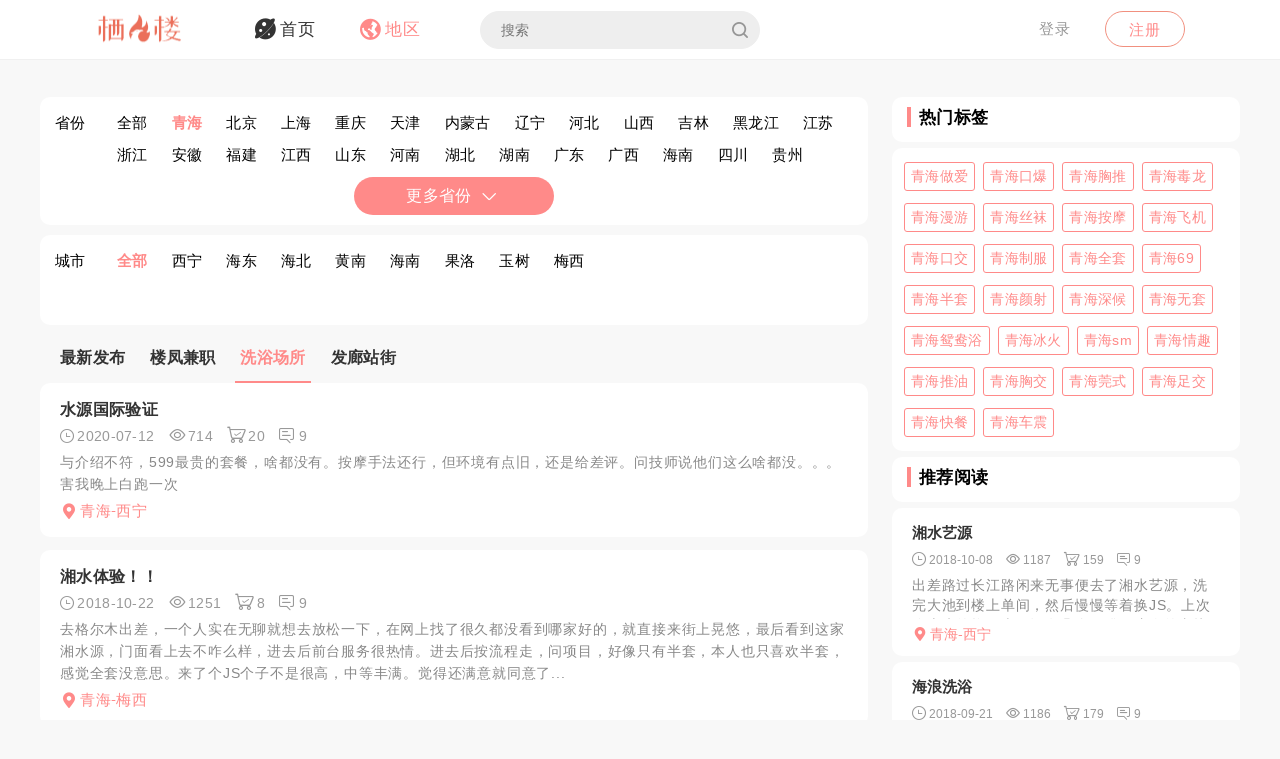

--- FILE ---
content_type: text/html; charset=utf-8
request_url: https://qifenglo.com/cprovince/wjcdqh/2
body_size: 10442
content:
<!DOCTYPE html>
<html>
<head lang="en">
    <meta http-equiv="Content-Type" content="text/html; charset=utf-8" />
    <meta http-equiv="X-UA-Compatible" content="IE=edge,chrome=1" />
    <meta content="width=device-width, initial-scale=1.0, maximum-scale=1.0, user-scalable=0" name="viewport" />
    <meta content="yes" name="apple-mobile-web-app-capable" />
    <meta content="black" name="apple-mobile-web-app-status-bar-style" />
    <meta content="telephone=no" name="format-detection" />
    <title>青海哪儿有洗浴场所?青海去哪儿找洗浴场所? -栖凤楼论坛</title>
    <meta name="Keywords" content="青海洗浴场所,青海,洗浴场所,栖凤楼论坛" />
    <meta name="Description" content="栖凤楼论坛:青海洗浴场所专区,我们提供了青海洗浴场所等信息分享,在这里你可以看到狼友分享的信息。" />
    <link rel="shortcut icon" type="image/x-icon" href="/favicon.ico" />
    <link rel="stylesheet" href="/Css/common.css" />
    <link rel="stylesheet" href="/Js/layui/css/layui.css" />
    <link rel="stylesheet" href="/Css/style.css" />
    <link rel="stylesheet" href="/Css/media.css" />
    <link rel="stylesheet" href="/Css/animate.css" />
    <link rel="stylesheet" href="/iconfont/iconfont.css" /><!--图标-->
    <script type="text/javascript" src="/Js/scrollReveal.js"></script>
    <!-- HTML5 shim and Respond.js IE8 support of HTML5 elements and media queries -->
    <!--[if lt IE 10]>
    <script type="text/javascript" src="/Js/html5shiv.js"></script>
    <script type="text/javascript" src="/Js/respond.min.js"></script>
    <![endif]-->
    <!--[if IE 6]>
    <script type="text/javascript" src="/Js/IE6_PNG.js"></script>
    <![endif]-->
</head>
<body>
    <!--header-->
    <header>
        <!--pc端-->
        <div class="header">
            <div class="container">
                <div class="fr Logged">
                        <div class="bounceInRight">
        <a href="/login" class="btn transition log-in">登录</a>
        <a href="/regist" class="btn transition sign-up">注册</a>
    </div>

                </div>
                <a href="/" title="logo" class="logo wow zoomIn"><img src="/Images/logo.png" alt="" width="100" /></a>
                <ul class="navbar-collapse">
                        <li><a href="/"><i class="iconfont menu-icon icon-navigation-discover"></i><span class="menu-text">首页</span></a></li>
    <li  class="active"><a href="/region"><i class="iconfont menu-icon icon-navigation-follow"></i><span class="menu-text">地区</span></a></li>

                    <li>
                        <form class="Search_DL" id="pcSearch">
                            <input type="text" name="txtsearch" value="" autocomplete="off" placeholder="搜索" class="search-input transition" data-mounted="1" />
                            <i class="iconfont icon-search"></i>
                        </form>
                    </li>
                    <li class="clear"></li>
                </ul>
                <div class="clear"></div>
            </div>
        </div>
        <!--移动端-->
        <div class="Wap_header">
            <dl class="Wap_Header_Top">
                <dt class="header_Login"><img src="/Images/logo.png" alt="" /></dt>
                <dt class="header_SignIn">
                            <div class="Wap_SignIn"><a href="/login">登录</a> / <a href="/regist">注册</a></div>

                </dt>
                <dd>
                    <div class="Search_DL" id="mbSearch">
                        <input type="text" name="txtsearch" value="" autocomplete="off" placeholder="搜索" class="search-input transition" data-mounted="1">
                        <i class="iconfont icon-search"></i>
                    </div>
                </dd>
            </dl>
            
            <ul class="Wap_footer">
                <li class="_R_Footer_Left"><a href="/"><i class="iconfont icon-navigation-discover"></i><span>首 页</span></a></li>
                <li class="_R_Footer_Left"><a href="/region"><i class="iconfont icon-navigation-follow"></i><span>地 区</span></a></li>
                <li class="_R_Footer"><a href="/account/writearticle"><span>写文章</span><i class="iconfont icon-navigation-profile"></i></a></li>
                <li class="_R_Footer_Right"><a href="/account/vip"><i class="iconfont icon-Personal_Center"></i><span>会 员</span></a></li>
                <li class="_R_Footer_Right"><a href="/account"><i class="iconfont icon-navigation-notification"></i><span>我 的</span></a></li>
                <li class="clear"></li>
            </ul>
        </div>
        <div id="id3"></div>
    </header>
    <section id='R_Content'>
    <!--内容-->
    <div class="container">
        <div class="width100 content_Home">
            <div class="Left_Remo fl">
                <!--地址筛选-->
                <div class="width100">
                    <dl class="Region background_ffffff border-radius10">
    <dt>省份</dt>
    <dd>
        <ul class="Hot_cities">
                <li><a href="/region">全部</a></li>
                    <li class="on"><a href="/province/wjcdqh">青海</a></li>
                    <li><a href="/province/kicdqh">北京</a></li>
                    <li><a href="/province/cicdqh">上海</a></li>
                    <li><a href="/province/vicdqh">重庆</a></li>
                    <li><a href="/province/picdqh">天津</a></li>
                    <li><a href="/province/eicdqh">内蒙古</a></li>
                    <li><a href="/province/ficdqh">辽宁</a></li>
                    <li><a href="/province/wicdqh">河北</a></li>
                    <li><a href="/province/qicdqh">山西</a></li>
                    <li><a href="/province/iicdqh">吉林</a></li>
                    <li><a href="/province/jicdqh">黑龙江</a></li>
                    <li><a href="/province/xicdqh">江苏</a></li>
                    <li><a href="/province/nicdqh">浙江</a></li>
                    <li><a href="/province/ticdqh">安徽</a></li>
                    <li><a href="/province/aicdqh">福建</a></li>
                    <li><a href="/province/ricdqh">江西</a></li>
                    <li><a href="/province/micdqh">山东</a></li>
                    <li><a href="/province/uicdqh">河南</a></li>
                    <li><a href="/province/zicdqh">湖北</a></li>
                    <li><a href="/province/gicdqh">湖南</a></li>
                    <li><a href="/province/dicdqh">广东</a></li>
                    <li><a href="/province/sicdqh">广西</a></li>
                    <li><a href="/province/oicdqh">海南</a></li>
                    <li><a href="/province/licdqh">四川</a></li>
                    <li><a href="/province/bjcdqh">贵州</a></li>
                    <li><a href="/province/hjcdqh">云南</a></li>
                    <li><a href="/province/yjcdqh">西藏</a></li>
                    <li><a href="/province/kjcdqh">陕西</a></li>
                    <li><a href="/province/pjcdqh">甘肃</a></li>
                    <li><a href="/province/qjcdqh">宁夏</a></li>
                    <li><a href="/province/ejcdqh">新疆</a></li>
                    <li><a href="/province/fjcdqh">香港</a></li>
                    <li><a href="/province/ijcdqh">澳门</a></li>
                    <li><a href="/province/jjcdqh">台湾</a></li>
            <li class="clear"></li>
        </ul>

    </dd>
    <div class="More">
        <a href="JavaScript:void(0)" class="Click_More transition" onclick="Open_Motre.Click_More(this,'更多省份')">更多省份<em class="Hots_CLka"><i class="iconfont icon-arrow-Under"></i></em></a>
    </div>
</dl>

                    <dl class="Region background_ffffff border-radius10">
    <dt>城市</dt>
    <dd>
        <ul class="Hot_cities">
                <li class="on"><a href="/province/wjcdqh">全部</a></li>
                    <li><a href="/city/adfkft">西宁</a></li>
                    <li><a href="/city/rdfkft">海东</a></li>
                    <li><a href="/city/xdfkft">海北</a></li>
                    <li><a href="/city/udfkft">黄南</a></li>
                    <li><a href="/city/ydfkft">海南</a></li>
                    <li><a href="/city/bdfkft">果洛</a></li>
                    <li><a href="/city/gdfkft">玉树</a></li>
                    <li><a href="/city/idfkft">梅西</a></li>
            <li class="clear"></li>
        </ul>
    </dd>  
</dl>

                    <script type="text/javascript">
                        var More_Display = true;
                        var Open_Motre = {
                            Click_More: function ($this, $Title) {
                                //查看更多区域
                                var $ClassOpen = $($this).parents('.Region').find('.Hot_cities').attr('class');
                                console.log($ClassOpen)
                                if ($ClassOpen.indexOf('Open') > -1) {
                                    $($this).parents('.Region').find('.Hot_cities').removeClass('Open');
                                    $($this).html($Title + '<em class="Hots_CLka"><i class="iconfont icon-arrow-Under"></i></em>')
                                } else {
                                    $($this).parents('.Region').find('.Hot_cities').addClass('Open');
                                    $($this).html('收 起<em class="Hots_CLka"><i class="iconfont icon-arrow-On"></i></em>')
                                }
                            }
                        }
                    </script>
                </div>
                <ul class="Hot">
                    <li><a href="/province/wjcdqh/">最新发布</a></li>
<li><a href="/cprovince/wjcdqh/1">楼凤兼职</a></li>
<li  class="mover"><h2><a href="/cprovince/wjcdqh/2">洗浴场所</a></h2></li>
<li><a href="/cprovince/wjcdqh/3">发廊站街</a></li>
<li class="clear"></li>


                </ul>
                <div id="list-container">
                    <!-- 文章列表模块 -->
                    <ul class="Home_content" id="Home_content">
        <li class="content_picture wow slideInLeft" data-wow-delay="0.1s">
            <div class="RT_CPo_Lak">
                <a class="title overflow" href="/p/birxh">水源国际验证</a>
                <div class="meta">
                    <span title="发布时间"><i class="iconfont icon-time"></i><em>2020-07-12</em></span>
                    <span title="阅读量"><i class="iconfont icon-see"></i><em>714</em></span>
                    <span title="购买量"><i class="iconfont icon-goumai"></i><em>20</em></span>
                    <a href="/p/birxh" title="评论"><i class="iconfont icon-xiaoxi"></i><em>9</em></a>
                </div>
                <a href="/p/birxh">
                    <div class="abstract">
                        与介绍不符，599最贵的套餐，啥都没有。按摩手法还行，但环境有点旧，还是给差评。问技师说他们这么啥都没。。。害我晚上白跑一次
                    </div>
                </a>
                <a href="/city/adfkft"><div class="City_Ip"><i class="iconfont icon-position"></i>青海-西宁</div></a>
            </div>
        </li>
        <li class="content_picture wow slideInLeft" data-wow-delay="0.2s">
            <div class="RT_CPo_Lak">
                <a class="title overflow" href="/p/jmzyb">湘水体验！！</a>
                <div class="meta">
                    <span title="发布时间"><i class="iconfont icon-time"></i><em>2018-10-22</em></span>
                    <span title="阅读量"><i class="iconfont icon-see"></i><em>1251</em></span>
                    <span title="购买量"><i class="iconfont icon-goumai"></i><em>8</em></span>
                    <a href="/p/jmzyb" title="评论"><i class="iconfont icon-xiaoxi"></i><em>9</em></a>
                </div>
                <a href="/p/jmzyb">
                    <div class="abstract">
                        去格尔木出差，一个人实在无聊就想去放松一下，在网上找了很久都没看到哪家好的，就直接来街上晃悠，最后看到这家湘水源，门面看上去不咋么样，进去后前台服务很热情。进去后按流程走，问项目，好像只有半套，本人也只喜欢半套，感觉全套没意思。来了个JS个子不是很高，中等丰满。觉得还满意就同意了...
                    </div>
                </a>
                <a href="/city/idfkft"><div class="City_Ip"><i class="iconfont icon-position"></i>青海-梅西</div></a>
            </div>
        </li>
        <li class="content_picture wow slideInLeft" data-wow-delay="0.3s">
            <div class="RT_CPo_Lak">
                <a class="title overflow" href="/p/kpzyb">西宁龙云宫水会</a>
                <div class="meta">
                    <span title="发布时间"><i class="iconfont icon-time"></i><em>2018-10-21</em></span>
                    <span title="阅读量"><i class="iconfont icon-see"></i><em>1273</em></span>
                    <span title="购买量"><i class="iconfont icon-goumai"></i><em>76</em></span>
                    <a href="/p/kpzyb" title="评论"><i class="iconfont icon-xiaoxi"></i><em>9</em></a>
                </div>
                <a href="/p/kpzyb">
                    <div class="abstract">
                        前几天没事、在大街上溜达没事，西宁这个地方夏天跟南方没发比，但是出了太阳还是比较热，大街上短裙短裤的超多啊，看的本狼心里毛毛的，等到了6点，找个餐馆吃了饭，先是座公交车到五一桥附近，除了洗浴中心之类的，其他发廊这些小店一个没见，（本来就是想找发廊之类的看看，感觉刺激）、又去了三角...
                    </div>
                </a>
                <a href="/city/adfkft"><div class="City_Ip"><i class="iconfont icon-position"></i>青海-西宁</div></a>
            </div>
        </li>
        <li class="content_picture wow slideInLeft" data-wow-delay="0.4s">
            <div class="RT_CPo_Lak">
                <a class="title overflow" href="/p/hhfyb">WANG公馆极品美女</a>
                <div class="meta">
                    <span title="发布时间"><i class="iconfont icon-time"></i><em>2018-10-15</em></span>
                    <span title="阅读量"><i class="iconfont icon-see"></i><em>1076</em></span>
                    <span title="购买量"><i class="iconfont icon-goumai"></i><em>92</em></span>
                    <a href="/p/hhfyb" title="评论"><i class="iconfont icon-xiaoxi"></i><em>9</em></a>
                </div>
                <a href="/p/hhfyb">
                    <div class="abstract">
                        晚上闲来无事又想去体验一下那个熟女，唉都说温饱思淫欲可能就是这种情况吧于是下楼打车再次来到wang公馆5楼小电梯来到9楼换好衣服来到房间，跟小弟说2号在不在答曰休假（鬼知道他们说的真假但是没办法），我去运气这么差有种想走的冲动但是精虫已经上脑不可能走了，给他一颗烟，跟他说老顾客了...
                    </div>
                </a>
                <a href="/city/adfkft"><div class="City_Ip"><i class="iconfont icon-position"></i>青海-西宁</div></a>
            </div>
        </li>
        <li class="content_picture wow slideInLeft" data-wow-delay="0.5s">
            <div class="RT_CPo_Lak">
                <a class="title overflow" href="/p/fbfyb">wang公馆爽记</a>
                <div class="meta">
                    <span title="发布时间"><i class="iconfont icon-time"></i><em>2018-10-15</em></span>
                    <span title="阅读量"><i class="iconfont icon-see"></i><em>1287</em></span>
                    <span title="购买量"><i class="iconfont icon-goumai"></i><em>116</em></span>
                    <a href="/p/fbfyb" title="评论"><i class="iconfont icon-xiaoxi"></i><em>9</em></a>
                </div>
                <a href="/p/fbfyb">
                    <div class="abstract">
                        最近出差西宁，找个宾馆住下，吃完晚上闲来无事就上度娘搜一下西宁洗浴看看怎么样，看到王公馆评价还不错就决定去体验一下，于是就下楼打车跟师傅说交通巷（出租车一般对这种地都比较熟悉）会心一笑，男人嘛！从西宁夏日麗景酒店大门进去电梯五楼进大堂来一小弟欢迎光临，换鞋问大厅还是单间，小弟引致...
                    </div>
                </a>
                <a href="/city/adfkft"><div class="City_Ip"><i class="iconfont icon-position"></i>青海-西宁</div></a>
            </div>
        </li>
        <li class="content_picture wow slideInLeft" data-wow-delay="0.6s">
            <div class="RT_CPo_Lak">
                <a class="title overflow" href="/p/rjkyb">昆仑西路爽死人</a>
                <div class="meta">
                    <span title="发布时间"><i class="iconfont icon-time"></i><em>2018-10-10</em></span>
                    <span title="阅读量"><i class="iconfont icon-see"></i><em>1349</em></span>
                    <span title="购买量"><i class="iconfont icon-goumai"></i><em>101</em></span>
                    <a href="/p/rjkyb" title="评论"><i class="iconfont icon-xiaoxi"></i><em>9</em></a>
                </div>
                <a href="/p/rjkyb">
                    <div class="abstract">
                        挺不错的，主要去过几次了，一个300的种可以上两次，质量也都不错，去的人比较多，一个钟忘记多久，反正挺划算，有黑包，可以唱歌打炮双飞什么的，但洗澡的真的太一般，对了，300块钱还带一个足疗，挺划算，我是去了太害羞，没好意思换，你们可以换换，但主要人太多包间得等一会，服务态度都很好...
                    </div>
                </a>
                <a href="/city/adfkft"><div class="City_Ip"><i class="iconfont icon-position"></i>青海-西宁</div></a>
            </div>
        </li>
        <li class="content_picture wow slideInLeft" data-wow-delay="0.7s">
            <div class="RT_CPo_Lak">
                <a class="title overflow" href="/p/xveyb">湘水艺源</a>
                <div class="meta">
                    <span title="发布时间"><i class="iconfont icon-time"></i><em>2018-10-08</em></span>
                    <span title="阅读量"><i class="iconfont icon-see"></i><em>1187</em></span>
                    <span title="购买量"><i class="iconfont icon-goumai"></i><em>159</em></span>
                    <a href="/p/xveyb" title="评论"><i class="iconfont icon-xiaoxi"></i><em>9</em></a>
                </div>
                <a href="/p/xveyb">
                    <div class="abstract">
                        出差路过长江路闲来无事便去了湘水艺源，洗完大池到楼上单间，然后慢慢等着换JS。上次晚上来的换了半天还有几个不错，这次的直接要么长得直接看不过去，要么就是身材太差，把下午上班的JS换遍了，最后上钟忘记了只记得带1。湘水艺源的灯光大家都懂的，永远要到最后一刻才能看清JS的真实模样。结...
                    </div>
                </a>
                <a href="/city/adfkft"><div class="City_Ip"><i class="iconfont icon-position"></i>青海-西宁</div></a>
            </div>
        </li>
        <li class="content_picture wow slideInLeft" data-wow-delay="0.8s">
            <div class="RT_CPo_Lak">
                <a class="title overflow" href="/p/ssqyb">龍水丽谭足浴城遇kouhuo好的妹纸</a>
                <div class="meta">
                    <span title="发布时间"><i class="iconfont icon-time"></i><em>2018-10-04</em></span>
                    <span title="阅读量"><i class="iconfont icon-see"></i><em>1054</em></span>
                    <span title="购买量"><i class="iconfont icon-goumai"></i><em>77</em></span>
                    <a href="/p/ssqyb" title="评论"><i class="iconfont icon-xiaoxi"></i><em>9</em></a>
                </div>
                <a href="/p/ssqyb">
                    <div class="abstract">
                        天气晴朗。阳光明媚，下班后，百无聊赖，想着就过去找个洗浴放松一下，溜达到了龍水丽谭足浴城，在二楼上，随上楼，小弟招呼坐下，换鞋换手牌。带入放间，介绍项目，就来一个中档的，一共换三女，前两个不是菜，第三个容貌姣好，主要是脸蛋漂亮，好像是66号，这个女的不算很漂亮，但是却很媚惑，我选...
                    </div>
                </a>
                <a href="/city/adfkft"><div class="City_Ip"><i class="iconfont icon-position"></i>青海-西宁</div></a>
            </div>
        </li>
        <li class="content_picture wow slideInLeft" data-wow-delay="0.7s">
            <div class="RT_CPo_Lak">
                <a class="title overflow" href="/p/rtoyb">Wang公馆再探，尝试了少数民族的味道</a>
                <div class="meta">
                    <span title="发布时间"><i class="iconfont icon-time"></i><em>2018-09-25</em></span>
                    <span title="阅读量"><i class="iconfont icon-see"></i><em>1338</em></span>
                    <span title="购买量"><i class="iconfont icon-goumai"></i><em>1</em></span>
                    <a href="/p/rtoyb" title="评论"><i class="iconfont icon-xiaoxi"></i><em>9</em></a>
                </div>
                <a href="/p/rtoyb">
                    <div class="abstract">
                        这几天一直在跟一个LY聊天，他整天说在西北这边可以尝尝少数民族的妹子。整天听他这样说心里总是痒痒的，加上这几天老想着上次临走时碰见的妹子总想着她，禁不住内心的冲动在7月9日又一次光顾了Wang公馆。第二次来比上次懂行多了，直接上5楼拿号码牌然后到9楼换衣间换衣服。这次直接跟小弟说...
                    </div>
                </a>
                <a href="/city/adfkft"><div class="City_Ip"><i class="iconfont icon-position"></i>青海-西宁</div></a>
            </div>
        </li>
        <li class="content_picture wow slideInLeft" data-wow-delay="0.8s">
            <div class="RT_CPo_Lak">
                <a class="title overflow" href="/p/enoyb">Wang公馆初探，选了一个服务非常好的妹子</a>
                <div class="meta">
                    <span title="发布时间"><i class="iconfont icon-time"></i><em>2018-09-25</em></span>
                    <span title="阅读量"><i class="iconfont icon-see"></i><em>919</em></span>
                    <span title="购买量"><i class="iconfont icon-goumai"></i><em>162</em></span>
                    <a href="/p/enoyb" title="评论"><i class="iconfont icon-xiaoxi"></i><em>9</em></a>
                </div>
                <a href="/p/enoyb">
                    <div class="abstract">
                        今天7月6日到了西宁的另外一个必去之地——Wang公馆。在网上看了很多关于王公馆的信息，听说这里的妹子漂亮，而且服务好。所以就去探究了一番。晚上九点多的时候走路过去，因为住的酒店离公馆很近。到了公馆后直接电梯上5楼，出来就是有一个水池的大堂，人不是很多。找个空位坐下后就有小弟过来...
                    </div>
                </a>
                <a href="/city/adfkft"><div class="City_Ip"><i class="iconfont icon-position"></i>青海-西宁</div></a>
            </div>
        </li>
        <li class="content_picture wow slideInLeft" data-wow-delay="0.7s">
            <div class="RT_CPo_Lak">
                <a class="title overflow" href="/p/ixoyb">方圆酒城初探，遇到算是里面极品的妹子</a>
                <div class="meta">
                    <span title="发布时间"><i class="iconfont icon-time"></i><em>2018-09-25</em></span>
                    <span title="阅读量"><i class="iconfont icon-see"></i><em>1064</em></span>
                    <span title="购买量"><i class="iconfont icon-goumai"></i><em>59</em></span>
                    <a href="/p/ixoyb" title="评论"><i class="iconfont icon-xiaoxi"></i><em>9</em></a>
                </div>
                <a href="/p/ixoyb">
                    <div class="abstract">
                        小狼到西宁出差，前一两天在网上查看了很多西宁的性息，看到王公馆和方圆酒城比较出名。于是在蠢蠢欲动下在7月4日到了方圆酒城一探究竟。因为第一次去不清楚什么时间去比较多妹子。所以在晚上7点多的时候就过去了。虽说晚上，但实际西北这边的天黑的很晚，这个时间还是天亮得很。到了7店酒店进去后...
                    </div>
                </a>
                <a href="/city/adfkft"><div class="City_Ip"><i class="iconfont icon-position"></i>青海-西宁</div></a>
            </div>
        </li>
        <li class="content_picture wow slideInLeft" data-wow-delay="0.8s">
            <div class="RT_CPo_Lak">
                <a class="title overflow" href="/p/iesyb">水望都水会，老场子感觉很棒</a>
                <div class="meta">
                    <span title="发布时间"><i class="iconfont icon-time"></i><em>2018-09-23</em></span>
                    <span title="阅读量"><i class="iconfont icon-see"></i><em>1254</em></span>
                    <span title="购买量"><i class="iconfont icon-goumai"></i><em>104</em></span>
                    <a href="/p/iesyb" title="评论"><i class="iconfont icon-xiaoxi"></i><em>9</em></a>
                </div>
                <a href="/p/iesyb">
                    <div class="abstract">
                        本人也是初到西宁，很不熟悉。想起来泻火，就四处寻找。水望都也是在西宁挺有名的老场子，于是就寻了过去。地址就是在五四大街青海师范学院对面的酒店五楼，从边上的观光电梯上去就好。这里都是单间，上去换鞋之后服务生直接把你带到单间。项目很多，但是大部分都是会员服务，也就是要充会员卡的。普通...
                    </div>
                </a>
                <a href="/city/adfkft"><div class="City_Ip"><i class="iconfont icon-position"></i>青海-西宁</div></a>
            </div>
        </li>
        <li class="content_picture wow slideInLeft" data-wow-delay="0.7s">
            <div class="RT_CPo_Lak">
                <a class="title overflow" href="/p/whayb">师大南门灵泉汇爽记</a>
                <div class="meta">
                    <span title="发布时间"><i class="iconfont icon-time"></i><em>2018-09-21</em></span>
                    <span title="阅读量"><i class="iconfont icon-see"></i><em>1254</em></span>
                    <span title="购买量"><i class="iconfont icon-goumai"></i><em>79</em></span>
                    <a href="/p/whayb" title="评论"><i class="iconfont icon-xiaoxi"></i><em>9</em></a>
                </div>
                <a href="/p/whayb">
                    <div class="abstract">
                        前阵子，一LY在群里推荐这个洗浴，说有个嫩妹不错，于是乎，问清号码，年龄。BL挑选一晴朗下午，驱车前往，进入大厅，小弟递上拖鞋，手牌，问道，洗何档次，BL问有何区别，小弟介绍，因为是开业期间，现在一律八二折，因为是来泻火，问是否有一19岁小妹，答曰，正在上钟，需稍等。BL就是来找...
                    </div>
                </a>
                <a href="/city/adfkft"><div class="City_Ip"><i class="iconfont icon-position"></i>青海-西宁</div></a>
            </div>
        </li>
        <li class="content_picture wow slideInLeft" data-wow-delay="0.8s">
            <div class="RT_CPo_Lak">
                <a class="title overflow" href="/p/iuayb">海浪洗浴</a>
                <div class="meta">
                    <span title="发布时间"><i class="iconfont icon-time"></i><em>2018-09-21</em></span>
                    <span title="阅读量"><i class="iconfont icon-see"></i><em>1186</em></span>
                    <span title="购买量"><i class="iconfont icon-goumai"></i><em>179</em></span>
                    <a href="/p/iuayb" title="评论"><i class="iconfont icon-xiaoxi"></i><em>9</em></a>
                </div>
                <a href="/p/iuayb">
                    <div class="abstract">
                        州县条件较差，洗浴不多，这个海浪洗浴是老场子了，一般都是附近厂区的工人的天地，消费水平其实和西宁也差不多，但是质量确实差不止一个档次，本次小狼洗的298，KH加manyou一次，选了4个，最后选定这个女子，四川绵阳人，胸围B，服务只能说一般吧，刚开始是口含热水在后背上过一遍，然后...
                    </div>
                </a>
                <a href="/city/aowkft"><div class="City_Ip"><i class="iconfont icon-position"></i>青海-淮南</div></a>
            </div>
        </li>
        <li class="content_picture wow slideInLeft" data-wow-delay="0.7s">
            <div class="RT_CPo_Lak">
                <a class="title overflow" href="/p/mfayb">洗浴</a>
                <div class="meta">
                    <span title="发布时间"><i class="iconfont icon-time"></i><em>2018-09-20</em></span>
                    <span title="阅读量"><i class="iconfont icon-see"></i><em>1050</em></span>
                    <span title="购买量"><i class="iconfont icon-goumai"></i><em>84</em></span>
                    <a href="/p/mfayb" title="评论"><i class="iconfont icon-xiaoxi"></i><em>9</em></a>
                </div>
                <a href="/p/mfayb">
                    <div class="abstract">
                        妹是四川人，过完年，哥几个去洗浴放松，叫来选钟，进来一排黑衣黑裙，站定后，BL就看着最后一个妹子有意思，别看个子不高，白白的，五官精致，卷发，有三流演员范（哈哈，也许我评价过高)，我问她多少号，回答的声音温柔婉转，随即选定，来到房间后，更显风情万种，主动趴在BL身上，还介绍自己k...
                    </div>
                </a>
                <a href="/city/adfkft"><div class="City_Ip"><i class="iconfont icon-position"></i>青海-西宁</div></a>
            </div>
        </li>
        <li class="content_picture wow slideInLeft" data-wow-delay="0.8s">
            <div class="RT_CPo_Lak">
                <a class="title overflow" href="/p/fityb">王公馆体验高挑妹不爽记</a>
                <div class="meta">
                    <span title="发布时间"><i class="iconfont icon-time"></i><em>2018-09-18</em></span>
                    <span title="阅读量"><i class="iconfont icon-see"></i><em>945</em></span>
                    <span title="购买量"><i class="iconfont icon-goumai"></i><em>148</em></span>
                    <a href="/p/fityb" title="评论"><i class="iconfont icon-xiaoxi"></i><em>9</em></a>
                </div>
                <a href="/p/fityb">
                    <div class="abstract">
                        快过年了，想着去洗个澡搓个背，王公馆的大池子泡澡很不错，心想快过年了人应该很多就下午5点过去了，大厅里好多一家人来洗澡的，感觉怪怪的，毕竟平时很难看到这样的景象，换鞋后直奔澡堂，人果然很多，就舒舒服服的泡了个澡，然后搓了个背，那会也就7点左右，心想快过年了，打炮的人应该不多吧，不...
                    </div>
                </a>
                <a href="/city/adfkft"><div class="City_Ip"><i class="iconfont icon-position"></i>青海-西宁</div></a>
            </div>
        </li>
        <li class="content_picture wow slideInLeft" data-wow-delay="0.7s">
            <div class="RT_CPo_Lak">
                <a class="title overflow" href="/p/dqtyb">王公馆爽记</a>
                <div class="meta">
                    <span title="发布时间"><i class="iconfont icon-time"></i><em>2018-09-17</em></span>
                    <span title="阅读量"><i class="iconfont icon-see"></i><em>1173</em></span>
                    <span title="购买量"><i class="iconfont icon-goumai"></i><em>44</em></span>
                    <a href="/p/dqtyb" title="评论"><i class="iconfont icon-xiaoxi"></i><em>9</em></a>
                </div>
                <a href="/p/dqtyb">
                    <div class="abstract">
                        经常去王公馆，不过一般都是酒后去，酒后兴致高嘛，这次也一样，趁着酒劲再次来到王公馆，想必各位LY都知道它的所在地吧，新宁广场东侧，标志很显眼。乘电梯上五楼，我一般要先去池子泡一下，沐浴更衣后上九楼，服务生很热情，不像某些洗浴一进去就给你推荐这个哪个的。带到房间后，熟悉的几位JS不...
                    </div>
                </a>
                <a href="/city/adfkft"><div class="City_Ip"><i class="iconfont icon-position"></i>青海-西宁</div></a>
            </div>
        </li>
        <li class="content_picture wow slideInLeft" data-wow-delay="0.8s">
            <div class="RT_CPo_Lak">
                <a class="title overflow" href="/p/abnyb">湘水艺苑洗浴爽记</a>
                <div class="meta">
                    <span title="发布时间"><i class="iconfont icon-time"></i><em>2018-09-15</em></span>
                    <span title="阅读量"><i class="iconfont icon-see"></i><em>980</em></span>
                    <span title="购买量"><i class="iconfont icon-goumai"></i><em>104</em></span>
                    <a href="/p/abnyb" title="评论"><i class="iconfont icon-xiaoxi"></i><em>9</em></a>
                </div>
                <a href="/p/abnyb">
                    <div class="abstract">
                        最近特别累，想去洗浴放松一下。晚上8点多一时不知去哪里好，于是打车往市里走（老狼家住海湖新区），一上车就和司机小哥樊谈起来，很快就谈到西宁哪里的洗浴好点。司机小哥推荐的是位于海西路口的湘水艺苑洗浴。于是，果断直奔目的地。洗浴外面装修的还算可以，正准备进门的时候，两排保安齐刷刷地给...
                    </div>
                </a>
                <a href="/city/adfkft"><div class="City_Ip"><i class="iconfont icon-position"></i>青海-西宁</div></a>
            </div>
        </li>
        <li class="content_picture wow slideInLeft" data-wow-delay="0.7s">
            <div class="RT_CPo_Lak">
                <a class="title overflow" href="/p/dfnyb">水立方国际会所</a>
                <div class="meta">
                    <span title="发布时间"><i class="iconfont icon-time"></i><em>2018-09-14</em></span>
                    <span title="阅读量"><i class="iconfont icon-see"></i><em>1226</em></span>
                    <span title="购买量"><i class="iconfont icon-goumai"></i><em>148</em></span>
                    <a href="/p/dfnyb" title="评论"><i class="iconfont icon-xiaoxi"></i><em>9</em></a>
                </div>
                <a href="/p/dfnyb">
                    <div class="abstract">
                        BL是青海西宁这边你的，话说西宁这边真是落后，兼职少，一般的有单间的场所妹子质量差，服务少，服务态度更差，有的JS还非常机车，我记得有次和朋友喝多无意中去了大十字的一个洗浴，迷迷糊糊找了个，结果连咪咪都不让碰，实在是败坏出去玩的性质，好了，废话不多说，咱们回归正题，周末晚上没事，...
                    </div>
                </a>
                <a href="/city/adfkft"><div class="City_Ip"><i class="iconfont icon-position"></i>青海-西宁</div></a>
            </div>
        </li>
        <li class="content_picture wow slideInLeft" data-wow-delay="0.8s">
            <div class="RT_CPo_Lak">
                <a class="title overflow" href="/p/msjyb">三亚洗浴泻火攻略（同发甘肃板块）</a>
                <div class="meta">
                    <span title="发布时间"><i class="iconfont icon-time"></i><em>2018-09-03</em></span>
                    <span title="阅读量"><i class="iconfont icon-see"></i><em>1277</em></span>
                    <span title="购买量"><i class="iconfont icon-goumai"></i><em>196</em></span>
                    <a href="/p/msjyb" title="评论"><i class="iconfont icon-xiaoxi"></i><em>9</em></a>
                </div>
                <a href="/p/msjyb">
                    <div class="abstract">
                        可爱的大兰州现在什么都没有了，给大家分享下邻居省份的信息吧。本狼经常去西宁出差，有次客户宴请，酒足饭饱思淫欲啊。朋友说带我们去一个场子体验下西宁风情。打车直接前往，场子大门不小，是个地下室。刚进门就有龟公来接待了，通过报话机楼下专人接待。感觉很安全，里面也很干净。就是地方有点小。...
                    </div>
                </a>
                <a href="/city/adfkft"><div class="City_Ip"><i class="iconfont icon-position"></i>青海-西宁</div></a>
            </div>
        </li>
</ul>
                    <!--分页-->
                        <div class="paging" id="paging">
        <div class="pagination"><a>首页</a><a>上页</a><span>1</span><a href="/cprovince/wjcdqh/2/2">2</a><a href="/cprovince/wjcdqh/2/2">下页</a><a href="/cprovince/wjcdqh/2/2">尾页</a></div>
    </div>

                </div>
            </div>
            <div class="Right_Remo fr">
                <div class="HotCity_R">
                        <div class="Ri_Cont_Title border-radius10">
        <h3>热门标签</h3>
    </div>
    <ul class="HotCity border-radius10 width100">
            <li class="transition"><a href="/tag/gwziv">青海做爱</a></li>
            <li class="transition"><a href="/tag/neziv">青海口爆</a></li>
            <li class="transition"><a href="/tag/scziv">青海胸推</a></li>
            <li class="transition"><a href="/tag/ioziv">青海毒龙</a></li>
            <li class="transition"><a href="/tag/zxziv">青海漫游</a></li>
            <li class="transition"><a href="/tag/rpziv">青海丝袜</a></li>
            <li class="transition"><a href="/tag/ppziv">青海按摩</a></li>
            <li class="transition"><a href="/tag/aptiv">青海飞机</a></li>
            <li class="transition"><a href="/tag/hgmiv">青海口交</a></li>
            <li class="transition"><a href="/tag/yrmiv">青海制服</a></li>
            <li class="transition"><a href="/tag/jnmiv">青海全套</a></li>
            <li class="transition"><a href="/tag/jumiv">青海69</a></li>
            <li class="transition"><a href="/tag/cbkiv">青海半套</a></li>
            <li class="transition"><a href="/tag/maeiv">青海颜射</a></li>
            <li class="transition"><a href="/tag/yaeiv">青海深候</a></li>
            <li class="transition"><a href="/tag/waeiv">青海无套</a></li>
            <li class="transition"><a href="/tag/zyeiv">青海鸳鸯浴</a></li>
            <li class="transition"><a href="/tag/pdpiv">青海冰火</a></li>
            <li class="transition"><a href="/tag/jegdv">青海sm</a></li>
            <li class="transition"><a href="/tag/rjzdv">青海情趣</a></li>
            <li class="transition"><a href="/tag/oebdv">青海推油</a></li>
            <li class="transition"><a href="/tag/wpwdv">青海胸交</a></li>
            <li class="transition"><a href="/tag/cpwdv">青海莞式</a></li>
            <li class="transition"><a href="/tag/oredv">青海足交</a></li>
            <li class="transition"><a href="/tag/diedv">青海快餐</a></li>
            <li class="transition"><a href="/tag/eiedv">青海车震</a></li>
    </ul>

                </div>
                <div class="RecommendedReading_R">
                    <div data-spy="affix_Fax"></div>
<div data-spy="affix">
    <div class="Ri_Cont_Title border-radius10">
        <h3>推荐阅读</h3>
    </div>
    <div class="Recommended_author">
            <div class="RT_CPo_Lak RecommendedReading border-radius10">
                <a class="title overflow" href="/p/xveyb">湘水艺源</a>
                <div class="meta">
                    <span title="发布时间"><i class="iconfont icon-time"></i><em>2018-10-08</em></span>
                    <span title="阅读量"><i class="iconfont icon-see"></i><em>1187</em></span>
                    <span title="购买量"><i class="iconfont icon-goumai"></i><em>159</em></span>
                    <a href="/p/xveyb" title="评论"><i class="iconfont icon-xiaoxi"></i><em>9</em></a>
                </div>
                <a href="/p/xveyb">
                    <div class="abstract">
                        出差路过长江路闲来无事便去了湘水艺源，洗完大池到楼上单间，然后慢慢等着换JS。上次晚上来的换了半天还有几个不错，这次的直接要么长得直接看不过去，要么就是身材太差，把下午上班的JS换...
                    </div>
                </a>
                <a href="/city/adfkft"><div class="City_Ip"><i class="iconfont icon-position"></i>青海-西宁</div></a>
            </div>
            <div class="RT_CPo_Lak RecommendedReading border-radius10">
                <a class="title overflow" href="/p/iuayb">海浪洗浴</a>
                <div class="meta">
                    <span title="发布时间"><i class="iconfont icon-time"></i><em>2018-09-21</em></span>
                    <span title="阅读量"><i class="iconfont icon-see"></i><em>1186</em></span>
                    <span title="购买量"><i class="iconfont icon-goumai"></i><em>179</em></span>
                    <a href="/p/iuayb" title="评论"><i class="iconfont icon-xiaoxi"></i><em>9</em></a>
                </div>
                <a href="/p/iuayb">
                    <div class="abstract">
                        州县条件较差，洗浴不多，这个海浪洗浴是老场子了，一般都是附近厂区的工人的天地，消费水平其实和西宁也差不多，但是质量确实差不止一个档次，本次小狼洗的298，KH加manyou一次，选...
                    </div>
                </a>
                <a href="/city/aowkft"><div class="City_Ip"><i class="iconfont icon-position"></i>青海-淮南</div></a>
            </div>
            <div class="RT_CPo_Lak RecommendedReading border-radius10">
                <a class="title overflow" href="/p/whayb">师大南门灵泉汇爽记</a>
                <div class="meta">
                    <span title="发布时间"><i class="iconfont icon-time"></i><em>2018-09-21</em></span>
                    <span title="阅读量"><i class="iconfont icon-see"></i><em>1254</em></span>
                    <span title="购买量"><i class="iconfont icon-goumai"></i><em>79</em></span>
                    <a href="/p/whayb" title="评论"><i class="iconfont icon-xiaoxi"></i><em>9</em></a>
                </div>
                <a href="/p/whayb">
                    <div class="abstract">
                        前阵子，一LY在群里推荐这个洗浴，说有个嫩妹不错，于是乎，问清号码，年龄。BL挑选一晴朗下午，驱车前往，进入大厅，小弟递上拖鞋，手牌，问道，洗何档次，BL问有何区别，小弟介绍，因为...
                    </div>
                </a>
                <a href="/city/adfkft"><div class="City_Ip"><i class="iconfont icon-position"></i>青海-西宁</div></a>
            </div>
            <div class="RT_CPo_Lak RecommendedReading border-radius10">
                <a class="title overflow" href="/p/iesyb">水望都水会，老场子感觉很棒</a>
                <div class="meta">
                    <span title="发布时间"><i class="iconfont icon-time"></i><em>2018-09-23</em></span>
                    <span title="阅读量"><i class="iconfont icon-see"></i><em>1254</em></span>
                    <span title="购买量"><i class="iconfont icon-goumai"></i><em>104</em></span>
                    <a href="/p/iesyb" title="评论"><i class="iconfont icon-xiaoxi"></i><em>9</em></a>
                </div>
                <a href="/p/iesyb">
                    <div class="abstract">
                        本人也是初到西宁，很不熟悉。想起来泻火，就四处寻找。水望都也是在西宁挺有名的老场子，于是就寻了过去。地址就是在五四大街青海师范学院对面的酒店五楼，从边上的观光电梯上去就好。这里都是...
                    </div>
                </a>
                <a href="/city/adfkft"><div class="City_Ip"><i class="iconfont icon-position"></i>青海-西宁</div></a>
            </div>
            <div class="RT_CPo_Lak RecommendedReading border-radius10">
                <a class="title overflow" href="/p/birxh">水源国际验证</a>
                <div class="meta">
                    <span title="发布时间"><i class="iconfont icon-time"></i><em>2020-07-12</em></span>
                    <span title="阅读量"><i class="iconfont icon-see"></i><em>714</em></span>
                    <span title="购买量"><i class="iconfont icon-goumai"></i><em>20</em></span>
                    <a href="/p/birxh" title="评论"><i class="iconfont icon-xiaoxi"></i><em>9</em></a>
                </div>
                <a href="/p/birxh">
                    <div class="abstract">
                        与介绍不符，599最贵的套餐，啥都没有。按摩手法还行，但环境有点旧，还是给差评。问技师说他们这么啥都没。。。害我晚上白跑一次
                    </div>
                </a>
                <a href="/city/adfkft"><div class="City_Ip"><i class="iconfont icon-position"></i>青海-西宁</div></a>
            </div>
            <div class="RT_CPo_Lak RecommendedReading border-radius10">
                <a class="title overflow" href="/p/hhfyb">WANG公馆极品美女</a>
                <div class="meta">
                    <span title="发布时间"><i class="iconfont icon-time"></i><em>2018-10-15</em></span>
                    <span title="阅读量"><i class="iconfont icon-see"></i><em>1076</em></span>
                    <span title="购买量"><i class="iconfont icon-goumai"></i><em>92</em></span>
                    <a href="/p/hhfyb" title="评论"><i class="iconfont icon-xiaoxi"></i><em>9</em></a>
                </div>
                <a href="/p/hhfyb">
                    <div class="abstract">
                        晚上闲来无事又想去体验一下那个熟女，唉都说温饱思淫欲可能就是这种情况吧于是下楼打车再次来到wang公馆5楼小电梯来到9楼换好衣服来到房间，跟小弟说2号在不在答曰休假（鬼知道他们说的...
                    </div>
                </a>
                <a href="/city/adfkft"><div class="City_Ip"><i class="iconfont icon-position"></i>青海-西宁</div></a>
            </div>
            <div class="RT_CPo_Lak RecommendedReading border-radius10">
                <a class="title overflow" href="/p/ssqyb">龍水丽谭足浴城遇kouhuo好的妹纸</a>
                <div class="meta">
                    <span title="发布时间"><i class="iconfont icon-time"></i><em>2018-10-04</em></span>
                    <span title="阅读量"><i class="iconfont icon-see"></i><em>1054</em></span>
                    <span title="购买量"><i class="iconfont icon-goumai"></i><em>77</em></span>
                    <a href="/p/ssqyb" title="评论"><i class="iconfont icon-xiaoxi"></i><em>9</em></a>
                </div>
                <a href="/p/ssqyb">
                    <div class="abstract">
                        天气晴朗。阳光明媚，下班后，百无聊赖，想着就过去找个洗浴放松一下，溜达到了龍水丽谭足浴城，在二楼上，随上楼，小弟招呼坐下，换鞋换手牌。带入放间，介绍项目，就来一个中档的，一共换三女...
                    </div>
                </a>
                <a href="/city/adfkft"><div class="City_Ip"><i class="iconfont icon-position"></i>青海-西宁</div></a>
            </div>
            <div class="RT_CPo_Lak RecommendedReading border-radius10">
                <a class="title overflow" href="/p/mfayb">洗浴</a>
                <div class="meta">
                    <span title="发布时间"><i class="iconfont icon-time"></i><em>2018-09-20</em></span>
                    <span title="阅读量"><i class="iconfont icon-see"></i><em>1050</em></span>
                    <span title="购买量"><i class="iconfont icon-goumai"></i><em>84</em></span>
                    <a href="/p/mfayb" title="评论"><i class="iconfont icon-xiaoxi"></i><em>9</em></a>
                </div>
                <a href="/p/mfayb">
                    <div class="abstract">
                        妹是四川人，过完年，哥几个去洗浴放松，叫来选钟，进来一排黑衣黑裙，站定后，BL就看着最后一个妹子有意思，别看个子不高，白白的，五官精致，卷发，有三流演员范（哈哈，也许我评价过高)，...
                    </div>
                </a>
                <a href="/city/adfkft"><div class="City_Ip"><i class="iconfont icon-position"></i>青海-西宁</div></a>
            </div>
            <div class="RT_CPo_Lak RecommendedReading border-radius10">
                <a class="title overflow" href="/p/msjyb">三亚洗浴泻火攻略（同发甘肃板块）</a>
                <div class="meta">
                    <span title="发布时间"><i class="iconfont icon-time"></i><em>2018-09-03</em></span>
                    <span title="阅读量"><i class="iconfont icon-see"></i><em>1277</em></span>
                    <span title="购买量"><i class="iconfont icon-goumai"></i><em>196</em></span>
                    <a href="/p/msjyb" title="评论"><i class="iconfont icon-xiaoxi"></i><em>9</em></a>
                </div>
                <a href="/p/msjyb">
                    <div class="abstract">
                        可爱的大兰州现在什么都没有了，给大家分享下邻居省份的信息吧。本狼经常去西宁出差，有次客户宴请，酒足饭饱思淫欲啊。朋友说带我们去一个场子体验下西宁风情。打车直接前往，场子大门不小，是...
                    </div>
                </a>
                <a href="/city/adfkft"><div class="City_Ip"><i class="iconfont icon-position"></i>青海-西宁</div></a>
            </div>
            <div class="RT_CPo_Lak RecommendedReading border-radius10">
                <a class="title overflow" href="/p/fbfyb">wang公馆爽记</a>
                <div class="meta">
                    <span title="发布时间"><i class="iconfont icon-time"></i><em>2018-10-15</em></span>
                    <span title="阅读量"><i class="iconfont icon-see"></i><em>1287</em></span>
                    <span title="购买量"><i class="iconfont icon-goumai"></i><em>116</em></span>
                    <a href="/p/fbfyb" title="评论"><i class="iconfont icon-xiaoxi"></i><em>9</em></a>
                </div>
                <a href="/p/fbfyb">
                    <div class="abstract">
                        最近出差西宁，找个宾馆住下，吃完晚上闲来无事就上度娘搜一下西宁洗浴看看怎么样，看到王公馆评价还不错就决定去体验一下，于是就下楼打车跟师傅说交通巷（出租车一般对这种地都比较熟悉）会心...
                    </div>
                </a>
                <a href="/city/adfkft"><div class="City_Ip"><i class="iconfont icon-position"></i>青海-西宁</div></a>
            </div>
            <div class="RT_CPo_Lak RecommendedReading border-radius10">
                <a class="title overflow" href="/p/rjkyb">昆仑西路爽死人</a>
                <div class="meta">
                    <span title="发布时间"><i class="iconfont icon-time"></i><em>2018-10-10</em></span>
                    <span title="阅读量"><i class="iconfont icon-see"></i><em>1349</em></span>
                    <span title="购买量"><i class="iconfont icon-goumai"></i><em>101</em></span>
                    <a href="/p/rjkyb" title="评论"><i class="iconfont icon-xiaoxi"></i><em>9</em></a>
                </div>
                <a href="/p/rjkyb">
                    <div class="abstract">
                        挺不错的，主要去过几次了，一个300的种可以上两次，质量也都不错，去的人比较多，一个钟忘记多久，反正挺划算，有黑包，可以唱歌打炮双飞什么的，但洗澡的真的太一般，对了，300块钱还带...
                    </div>
                </a>
                <a href="/city/adfkft"><div class="City_Ip"><i class="iconfont icon-position"></i>青海-西宁</div></a>
            </div>
            <div class="RT_CPo_Lak RecommendedReading border-radius10">
                <a class="title overflow" href="/p/gtmhb">逛江南水都记</a>
                <div class="meta">
                    <span title="发布时间"><i class="iconfont icon-time"></i><em>2018-08-30</em></span>
                    <span title="阅读量"><i class="iconfont icon-see"></i><em>1075</em></span>
                    <span title="购买量"><i class="iconfont icon-goumai"></i><em>40</em></span>
                    <a href="/p/gtmhb" title="评论"><i class="iconfont icon-xiaoxi"></i><em>9</em></a>
                </div>
                <a href="/p/gtmhb">
                    <div class="abstract">
                        12年在西安混迹的时候就各种借助YPL寻欢，转战西宁重新注册这个id分享与验证。这个场子去过几次了，虽然钟长一点，不过比其他地方贵一些，这个各取所需了，主要这里js陪洗比较仔细。展...
                    </div>
                </a>
                <a href="/city/adfkft"><div class="City_Ip"><i class="iconfont icon-position"></i>青海-西宁</div></a>
            </div>
            <div class="RT_CPo_Lak RecommendedReading border-radius10">
                <a class="title overflow" href="/p/jmzyb">湘水体验！！</a>
                <div class="meta">
                    <span title="发布时间"><i class="iconfont icon-time"></i><em>2018-10-22</em></span>
                    <span title="阅读量"><i class="iconfont icon-see"></i><em>1251</em></span>
                    <span title="购买量"><i class="iconfont icon-goumai"></i><em>8</em></span>
                    <a href="/p/jmzyb" title="评论"><i class="iconfont icon-xiaoxi"></i><em>9</em></a>
                </div>
                <a href="/p/jmzyb">
                    <div class="abstract">
                        去格尔木出差，一个人实在无聊就想去放松一下，在网上找了很久都没看到哪家好的，就直接来街上晃悠，最后看到这家湘水源，门面看上去不咋么样，进去后前台服务很热情。进去后按流程走，问项目，...
                    </div>
                </a>
                <a href="/city/idfkft"><div class="City_Ip"><i class="iconfont icon-position"></i>青海-梅西</div></a>
            </div>
            <div class="RT_CPo_Lak RecommendedReading border-radius10">
                <a class="title overflow" href="/p/enoyb">Wang公馆初探，选了一个服务非常好的妹子</a>
                <div class="meta">
                    <span title="发布时间"><i class="iconfont icon-time"></i><em>2018-09-25</em></span>
                    <span title="阅读量"><i class="iconfont icon-see"></i><em>919</em></span>
                    <span title="购买量"><i class="iconfont icon-goumai"></i><em>162</em></span>
                    <a href="/p/enoyb" title="评论"><i class="iconfont icon-xiaoxi"></i><em>9</em></a>
                </div>
                <a href="/p/enoyb">
                    <div class="abstract">
                        今天7月6日到了西宁的另外一个必去之地——Wang公馆。在网上看了很多关于王公馆的信息，听说这里的妹子漂亮，而且服务好。所以就去探究了一番。晚上九点多的时候走路过去，因为住的酒店离...
                    </div>
                </a>
                <a href="/city/adfkft"><div class="City_Ip"><i class="iconfont icon-position"></i>青海-西宁</div></a>
            </div>
            <div class="RT_CPo_Lak RecommendedReading border-radius10">
                <a class="title overflow" href="/p/rtoyb">Wang公馆再探，尝试了少数民族的味道</a>
                <div class="meta">
                    <span title="发布时间"><i class="iconfont icon-time"></i><em>2018-09-25</em></span>
                    <span title="阅读量"><i class="iconfont icon-see"></i><em>1338</em></span>
                    <span title="购买量"><i class="iconfont icon-goumai"></i><em>1</em></span>
                    <a href="/p/rtoyb" title="评论"><i class="iconfont icon-xiaoxi"></i><em>9</em></a>
                </div>
                <a href="/p/rtoyb">
                    <div class="abstract">
                        这几天一直在跟一个LY聊天，他整天说在西北这边可以尝尝少数民族的妹子。整天听他这样说心里总是痒痒的，加上这几天老想着上次临走时碰见的妹子总想着她，禁不住内心的冲动在7月9日又一次光...
                    </div>
                </a>
                <a href="/city/adfkft"><div class="City_Ip"><i class="iconfont icon-position"></i>青海-西宁</div></a>
            </div>
            <div class="RT_CPo_Lak RecommendedReading border-radius10">
                <a class="title overflow" href="/p/abnyb">湘水艺苑洗浴爽记</a>
                <div class="meta">
                    <span title="发布时间"><i class="iconfont icon-time"></i><em>2018-09-15</em></span>
                    <span title="阅读量"><i class="iconfont icon-see"></i><em>980</em></span>
                    <span title="购买量"><i class="iconfont icon-goumai"></i><em>104</em></span>
                    <a href="/p/abnyb" title="评论"><i class="iconfont icon-xiaoxi"></i><em>9</em></a>
                </div>
                <a href="/p/abnyb">
                    <div class="abstract">
                        最近特别累，想去洗浴放松一下。晚上8点多一时不知去哪里好，于是打车往市里走（老狼家住海湖新区），一上车就和司机小哥樊谈起来，很快就谈到西宁哪里的洗浴好点。司机小哥推荐的是位于海西路...
                    </div>
                </a>
                <a href="/city/adfkft"><div class="City_Ip"><i class="iconfont icon-position"></i>青海-西宁</div></a>
            </div>
            <div class="RT_CPo_Lak RecommendedReading border-radius10">
                <a class="title overflow" href="/p/dqtyb">王公馆爽记</a>
                <div class="meta">
                    <span title="发布时间"><i class="iconfont icon-time"></i><em>2018-09-17</em></span>
                    <span title="阅读量"><i class="iconfont icon-see"></i><em>1173</em></span>
                    <span title="购买量"><i class="iconfont icon-goumai"></i><em>44</em></span>
                    <a href="/p/dqtyb" title="评论"><i class="iconfont icon-xiaoxi"></i><em>9</em></a>
                </div>
                <a href="/p/dqtyb">
                    <div class="abstract">
                        经常去王公馆，不过一般都是酒后去，酒后兴致高嘛，这次也一样，趁着酒劲再次来到王公馆，想必各位LY都知道它的所在地吧，新宁广场东侧，标志很显眼。乘电梯上五楼，我一般要先去池子泡一下，...
                    </div>
                </a>
                <a href="/city/adfkft"><div class="City_Ip"><i class="iconfont icon-position"></i>青海-西宁</div></a>
            </div>
            <div class="RT_CPo_Lak RecommendedReading border-radius10">
                <a class="title overflow" href="/p/fityb">王公馆体验高挑妹不爽记</a>
                <div class="meta">
                    <span title="发布时间"><i class="iconfont icon-time"></i><em>2018-09-18</em></span>
                    <span title="阅读量"><i class="iconfont icon-see"></i><em>945</em></span>
                    <span title="购买量"><i class="iconfont icon-goumai"></i><em>148</em></span>
                    <a href="/p/fityb" title="评论"><i class="iconfont icon-xiaoxi"></i><em>9</em></a>
                </div>
                <a href="/p/fityb">
                    <div class="abstract">
                        快过年了，想着去洗个澡搓个背，王公馆的大池子泡澡很不错，心想快过年了人应该很多就下午5点过去了，大厅里好多一家人来洗澡的，感觉怪怪的，毕竟平时很难看到这样的景象，换鞋后直奔澡堂，人...
                    </div>
                </a>
                <a href="/city/adfkft"><div class="City_Ip"><i class="iconfont icon-position"></i>青海-西宁</div></a>
            </div>
            <div class="RT_CPo_Lak RecommendedReading border-radius10">
                <a class="title overflow" href="/p/kpzyb">西宁龙云宫水会</a>
                <div class="meta">
                    <span title="发布时间"><i class="iconfont icon-time"></i><em>2018-10-21</em></span>
                    <span title="阅读量"><i class="iconfont icon-see"></i><em>1273</em></span>
                    <span title="购买量"><i class="iconfont icon-goumai"></i><em>76</em></span>
                    <a href="/p/kpzyb" title="评论"><i class="iconfont icon-xiaoxi"></i><em>9</em></a>
                </div>
                <a href="/p/kpzyb">
                    <div class="abstract">
                        前几天没事、在大街上溜达没事，西宁这个地方夏天跟南方没发比，但是出了太阳还是比较热，大街上短裙短裤的超多啊，看的本狼心里毛毛的，等到了6点，找个餐馆吃了饭，先是座公交车到五一桥附近...
                    </div>
                </a>
                <a href="/city/adfkft"><div class="City_Ip"><i class="iconfont icon-position"></i>青海-西宁</div></a>
            </div>
            <div class="RT_CPo_Lak RecommendedReading border-radius10">
                <a class="title overflow" href="/p/ixoyb">方圆酒城初探，遇到算是里面极品的妹子</a>
                <div class="meta">
                    <span title="发布时间"><i class="iconfont icon-time"></i><em>2018-09-25</em></span>
                    <span title="阅读量"><i class="iconfont icon-see"></i><em>1064</em></span>
                    <span title="购买量"><i class="iconfont icon-goumai"></i><em>59</em></span>
                    <a href="/p/ixoyb" title="评论"><i class="iconfont icon-xiaoxi"></i><em>9</em></a>
                </div>
                <a href="/p/ixoyb">
                    <div class="abstract">
                        小狼到西宁出差，前一两天在网上查看了很多西宁的性息，看到王公馆和方圆酒城比较出名。于是在蠢蠢欲动下在7月4日到了方圆酒城一探究竟。因为第一次去不清楚什么时间去比较多妹子。所以在晚上...
                    </div>
                </a>
                <a href="/city/adfkft"><div class="City_Ip"><i class="iconfont icon-position"></i>青海-西宁</div></a>
            </div>
            <div class="RT_CPo_Lak RecommendedReading border-radius10">
                <a class="title overflow" href="/p/dfnyb">水立方国际会所</a>
                <div class="meta">
                    <span title="发布时间"><i class="iconfont icon-time"></i><em>2018-09-14</em></span>
                    <span title="阅读量"><i class="iconfont icon-see"></i><em>1226</em></span>
                    <span title="购买量"><i class="iconfont icon-goumai"></i><em>148</em></span>
                    <a href="/p/dfnyb" title="评论"><i class="iconfont icon-xiaoxi"></i><em>9</em></a>
                </div>
                <a href="/p/dfnyb">
                    <div class="abstract">
                        BL是青海西宁这边你的，话说西宁这边真是落后，兼职少，一般的有单间的场所妹子质量差，服务少，服务态度更差，有的JS还非常机车，我记得有次和朋友喝多无意中去了大十字的一个洗浴，迷迷糊...
                    </div>
                </a>
                <a href="/city/adfkft"><div class="City_Ip"><i class="iconfont icon-position"></i>青海-西宁</div></a>
            </div>
    </div>
</div>

                </div>
            </div>
            <div class="clear"></div>
        </div>
    </div>
</section>
    <section>
        <!--返回顶部-->
        <div class="fhdb-1" id="fhdb"></div>
    </section>
    <footer>
        <div class="footer">
            <div class="container">
                <div class="Left_Remo">
                    <nav class="main ">
    <a href="javascript:void(0);">关于我们</a><em> · </em>
    <a href="https://github.com/qifenglou/qifenglou.github.io" target="_blank">Github</a><em> · </em>
    <a href="https://qifenglou.github.io" target="_blank">备用域名</a>
</nav>

                    <div class="icp">
                        ©2012-2022  自由开放，信息共享。
                    </div>
                    <div class="icp">
                        本站所有信息都来源于网络分享,请网友自行分辨网络信息真假,切勿上当受骗,如遇骗子第一时间投诉.
                    </div>
                </div>

            </div>
        </div>
    </footer>
    <div id="footer"></div>
    
    <script type="text/javascript" src="/Js/jquery-1.11.3.js"></script>
    <script type="text/javascript" src="/Js/wow.min.js"></script>
    <script type="text/javascript" src="/Js/TouchSlide.1.1.js"></script>
    <script type="text/javascript"  src="/Js/layer/layer.js"></script>
    <script type="text/javascript" src="/Js/style.js"></script>
    
        <!-- Google tag (gtag.js) -->
    <script async src="https://www.googletagmanager.com/gtag/js?id=G-JBSV6Z610S"></script>
    <script>
        window.dataLayer = window.dataLayer || [];
        function gtag() { dataLayer.push(arguments); }
        gtag('js', new Date());

        gtag('config', 'G-JBSV6Z610S');
    </script>

    
<script defer src="https://static.cloudflareinsights.com/beacon.min.js/vcd15cbe7772f49c399c6a5babf22c1241717689176015" integrity="sha512-ZpsOmlRQV6y907TI0dKBHq9Md29nnaEIPlkf84rnaERnq6zvWvPUqr2ft8M1aS28oN72PdrCzSjY4U6VaAw1EQ==" data-cf-beacon='{"version":"2024.11.0","token":"a2fa3aac6fd44297a283f36b7cccdd19","r":1,"server_timing":{"name":{"cfCacheStatus":true,"cfEdge":true,"cfExtPri":true,"cfL4":true,"cfOrigin":true,"cfSpeedBrain":true},"location_startswith":null}}' crossorigin="anonymous"></script>
</body>
</html>

--- FILE ---
content_type: text/javascript
request_url: https://qifenglo.com/Js/style.js
body_size: 3554
content:
////layui.use(['layer', 'form'], function () {})
////layui.use(['laydate', 'laypage', 'layer', 'table', 'carousel', 'upload', 'element', 'slider', 'form'], function () { })

var w_width,
    h_height;
function win() {
    w_width = $(window).width();
    h_height = $(window).height();
}

//返回顶部
$(window).scroll(function () {
    if ($(this).scrollTop() > 150) {
        var nav = document.getElementById('fhdb');
        nav.style.display = 'block';
    } else {
        var nav = document.getElementById('fhdb');
        nav.style.display = 'none';
    }
});
var Open = {
    Hover_Open: function () {
        //登录后头像显示下拉
        var n = $("[data-hover='dropdown']")
        var e = $("[data-hover='dropdown']").parent()
        n.mouseenter(function () {
            event.stopPropagation();//禁止冒泡
            $(this).parent().addClass('open')
        })
        e.mouseleave(function () {
            event.stopPropagation();//禁止冒泡
            e.removeClass('open')
        })
    },
}
$(function () {
    $('#fhdb').click(function () { $('html,body').animate({ scrollTop: '0px' }, 400); });
    Open.Hover_Open()
    win()

    $("#R_Content").css('min-height', h_height - 244)

});

function renderForm() {//在这里把重新渲染的功能包装成一个方法
    layui.use('form', function () {
        var form = layui.form;//高版本建议把括号去掉，有的低版本，需要加()
        form.render();
    });
}

//评分展示
function Evaluation_score($obj) {
    var $Remarks = '';
    if ($obj > 0) {
        for (i = 0; i < $obj; i++) {
            $Remarks += '<li><img src="/Images/xinaf2.png" alt=""/></li>'
        }
        var $Le = 5 - $obj
        for (i = 0; i < $Le; i++) {
            $Remarks += '<li><img src="/Images/xinaf1.png" alt=""/></li>'
        }
    } else {
        for (i = 0; i < 5; i++) {
            $Remarks += '<li><img src="/Images/xinaf1.png" alt=""/></li>'
        }
    }
    $Remarks += '<div class="clear"></div>';
    return $Remarks
}
//input 提示输入状态：对、错
function menfa($this) {
    $($this).addClass('redborder');
}
function pajf($this) {
    $($this).removeClass('redborder');
    var $Text = $($this).attr('regularTxt');

    var Regular = eval($($this).attr('regular'));//输入的正则判断
    var $Value = $($this).val().replace(/\s/g, "");//去掉空格

    if (Regular !== '' && Regular !== undefined && Regular !== 'undefined') {
        if ($Value !== '' && Regular.test($Value)) {//正确
            $($this).removeClass('Wrong');
            $($this).addClass('Answe');
            layer.closeAll()
        } else {
            $($this).removeClass('Answe');
            $($this).addClass('Wrong');
            if ($Text !== '' && $Text !== undefined && $Text !== 'undefined') {
                layer.closeAll()
                layui.use(['layer'], function () {
                    var index = layer.tips($Text, $this, {
                        tips: [3, 'rgba(0,0,0,1)'],
                        tipsMore: true,
                        time: false,
                        area: 'width:auto;height:auto'
                    })
                })
            }
        }
    } else {

    }
}

//json格式转树状结构
//Json——现有数据
function runsqlajax_Tree2(Json) {
    var result = [], temp = {};
    for (i = 0; i < Json.length; i++) {
        temp[Json[i]['Id']] = Json[i];//将nodes数组转成对象类型
    }
    for (j = 0; j < Json.length; j++) {
        tempVp = temp[Json[j]['pId']] || temp[Json[j]['pid']] || temp[Json[j]['Pid']]; //获取每一个子对象的父对象

        if (tempVp) {//判断父对象是否存在，如果不存在直接将对象放到第一层
            if (!tempVp["children"]) tempVp["children"] = [];//如果父元素的nodes对象不存在，则创建数组
            tempVp["children"].push(Json[j]);//将本对象压入父对象的nodes数组
        } else {
            result.push(Json[j]);//将不存在父对象的对象直接放入一级目录
        }
    }
    return result
}
//错误
function alertError(message) {
    layer.msg(message, { icon: 5 });
}

function alertSure(message) {
    layer.msg(message, { icon: 6 });
}
//加载
var myloadlayer;
function openLoad() {
    myloadlayer = layer.load(1, {
        shade: [0.6, '#656566']
    });
}
function closeLoad() {
    layer.close(myloadlayer);
}
//多张图上传
function Multi_uploading($new) {
    //多张图上传
    layui.use('upload', function () {
        var $ = layui.jquery
            , upload = layui.upload;
        var $id = '#Enclosure' + $new;
        //多图片上传
        upload.render({
            elem: $id//绑定元素
            , url: '/Conn/UploadFile'//上传接口
            , multiple: true
            , size: 10240 //限制文件大小，单位 KB
            , before: function (obj) {
                //提示层
                //layer.msg('玩命上传中！');
            }
            , done: function (res) {
                if (res.status == 200) {
                    //上传成功
                    $('#demo' + $new).append('<li ><div class="background R_Undon" ><img src="/Images/blank.gif"  data-echo="' + res.data + '"  alt="' + res.data + '" class="layui-upload-img transition transform" style="width: 120px;"><span class="delete_ymd transition" onclick="delimg(this,\'' + res.data + '\')">x</span></div></li>');
                    $('#demo' + $new).siblings('.Drawing').val($('#demo' + $new).siblings('.Drawing').val() + res.data + ',')

                    echo.init();
                    // 初始化 viewer.js
                    var $CCK_Id = 'demo' + $new
                    var viewer = new Viewer(document.getElementById($CCK_Id), {
                        url: 'data-original',
                        show: function () {  // 动态加载图片后，更新实例
                            viewer.update();
                        }
                    })
                }
            }
        });
        layer.closeAll();
    });
    upload_Multiple($new)
}
//多张图上传2
function Multi_uploading2($new) {
    //多张图上传
    layui.use('upload', function () {
        var $ = layui.jquery
            , upload = layui.upload;
        var $id = '#Enclosure' + $new;
        //多图片上传
        upload.render({
            elem: $id//绑定元素
            , url: '/Conn/UploadOtherFile'//上传接口
            , multiple: true
            , size: 10240 //限制文件大小，单位 KB
            , before: function (obj) {
                //提示层
                //layer.msg('玩命上传中！');
            }
            , done: function (res) {
                if (res.status == 200) {
                    //上传成功
                    $('#demo' + $new).append('<li ><div class="background R_Undon" ><img src="/Images/blank.gif"  data-echo="' + res.data + '"  alt="' + res.data + '" class="layui-upload-img transition transform" style="width: 120px;"><span class="delete_ymd transition" onclick="delimg(this,\'' + res.data + '\')">x</span></div></li>');
                    $('#demo' + $new).siblings('.Drawing').val($('#demo' + $new).siblings('.Drawing').val() + res.data + ',')

                    echo.init();
                    // 初始化 viewer.js
                    var $CCK_Id = 'demo' + $new
                    var viewer = new Viewer(document.getElementById($CCK_Id), {
                        url: 'data-original',
                        show: function () {  // 动态加载图片后，更新实例
                            viewer.update();
                        }
                    })
                }
            }
        });
        layer.closeAll();
    });
    upload_Multiple($new)
}
//删除图片
function delimg(obj, id) {
    layer.confirm('确定删除？', {
        btn: ['确定', '取消'] //按钮
    }, function () {
        layer.closeAll('dialog');
        layer.msg('删除成功', { time: 600 });

        var $Val = $(obj).parents('ul').siblings('.Drawing').val();
        $Val = $Val.replace(id + ',', '');

        $(obj).parents('ul').siblings('.Drawing').val($Val);
        $(obj).parents('li').remove();
    })
}
//图片显示+放大_____多张
function upload_Multiple($new) {
    var $value = $('#demo' + $new).siblings('.Drawing').val();
    if ($value !== '') {
        var $text = $value.split(','),
            $length = $text.length,
            $vad = '';
        for (i = 0; $length > i; i++) {
            if ($text[i] !== '') {
                s2 = $text[i];
                var vma = $text[i];
                $vad += "<li><div class='background R_Undon'><img data-original='" + $text[i] + "' src='" + $text[i] + "' class='transition transform' alt='image-1' /><span class='Delete_Img transition' onclick='delimg(this,\"" + $text[i] + "\")'></span></div><a href='" + $text[i] + "' download='" + s2 + "' class='delete_ymd fmak_xz'>下载</a></li>"
            }
        }
        $vad += "<div class='clear'></div>"
        $('#demo' + $new).html($vad)
        echo.init();
        // 初始化 viewer.js
        var $CCK_Id = 'demo' + $new
        var viewer = new Viewer(document.getElementById($CCK_Id), {
            url: 'data-original',
            show: function () {  // 动态加载图片后，更新实例
                viewer.update();
            }
        })
    }
}

$(document).ready(function () {
    new WOW().init();
    //搜索
    $("#pcSearch i").click(function () {
        var searchtxt = $('#pcSearch input[name="txtsearch"').val()
        getSearch(searchtxt);
    });
    $("#mbSearch i").click(function () {
        var searchtxt = $('#mbSearch input[name="txtsearch"').val()
        getSearch(searchtxt);
    });
});

$('#pcSearch input[name="txtsearch"').bind('keypress', function (e) {
    if (!e) {
        e = window.event;
    }
    if ((e.keyCode || e.which) == 13) {
        var searchtxt = $('#pcSearch input[name="txtsearch"').val()
        getSearch(searchtxt);
        return false
    }
});


function getSearch(keyword) {
    keyword = keyword.trim();
    if (keyword == "") {
        alertError("请输入搜索关键词");
        return;
    }
    searchlink = "/" + "search" + "/" + keyword;
    window.location.href = searchlink;
}
$(window).scroll(function () {
    if ($Affix = $("[data-spy='affix_Fax']").offset() === undefined) {
        return;
    }
    var $Affix = $("[data-spy='affix_Fax']").offset().top - 70;//离顶部的距离
    var $width = $("[data-spy='affix']").width();//元素宽度
    var $height_aff = $("[data-spy='affix']").height() + $(".header").height() + 20;//元素高度

    var iww = $(window).width();
    var ivh = $(window).height();
    var $H = $('body').height() - 210 - ivh;//距离底部

    if (iww > 1200 && ivh > $height_aff) {
        if ($(this).scrollTop() > $Affix) {
            $("[data-spy='affix']").addClass('absolute_pova').attr('data-spy-top', $(this).scrollTop()).css({
                "width": $width
            });
            event.stopPropagation()
        } else {
            $("[data-spy='affix']").removeClass('absolute_pova');
        }
    }
})
function Wap_Navigation() {
    console.log($("#user_Wap").is(':hidden'))
    if ($("#user_Wap").is(':hidden')) {
        event.stopPropagation();//禁止冒泡
        $("#user_Wapback").addClass('Open')
        $("#user_Wap").addClass('Open')
    } else {
        event.stopPropagation();//禁止冒泡
        $("#user_Wapback").removeClass('Open')
        $("#user_Wap").removeClass('Open')
    }
}
function ContactUS(email) {
    layer.alert(email, {
        title: '联系我们',
        icon: 1,
        skin: 'layer-ext-demo', //见：扩展说明
        closeBtn: 0
    })
}